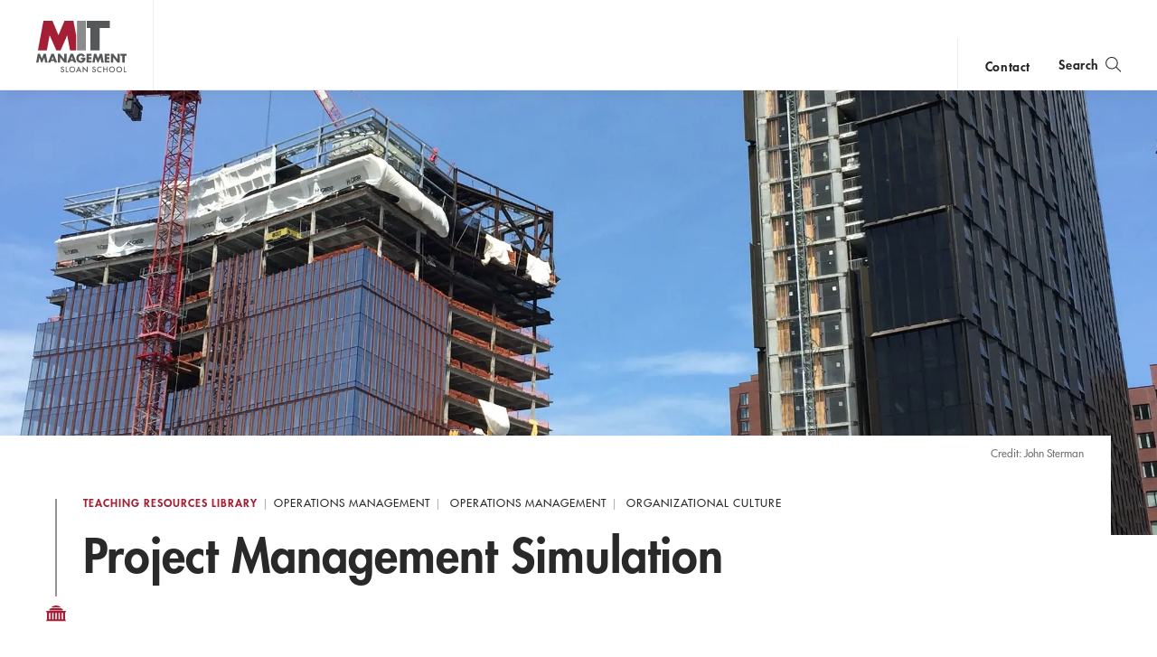

--- FILE ---
content_type: text/html; charset=UTF-8
request_url: https://mitsloan.mit.edu/teaching-resources-library/project-management-simulation
body_size: 10557
content:
<!DOCTYPE html>
<html lang="en" dir="ltr" prefix="og: https://ogp.me/ns#">
  <head>
    <meta charset="utf-8" />
<noscript><style>form.antibot * :not(.antibot-message) { display: none !important; }</style>
</noscript><style>/* @see https://github.com/aFarkas/lazysizes#broken-image-symbol */.js img.lazyload:not([src]) { visibility: hidden; }/* @see https://github.com/aFarkas/lazysizes#automatically-setting-the-sizes-attribute */.js img.lazyloaded[data-sizes=auto] { display: block; width: 100%; }</style>
<meta property="og:site_name" content="MIT Sloan" />
<meta property="og:url" content="https://mitsloan.mit.edu/teaching-resources-library/project-management-simulation" />
<meta property="og:title" content="Project Management Simulation | Case Study | MIT Sloan" />
<meta property="og:image" content="https://mitsloan.mit.edu/sites/default/files/styles/og_image/public/2022-01/JS%20Proj%20Sim%202.jpg.webp?h=a5eb5da0&amp;itok=ocuM0L2e" />
<meta name="twitter:card" content="summary_large_image" />
<meta name="twitter:site" content="MITSloan" />
<meta name="twitter:title" content="Project Management Simulation | Case Study | MIT Sloan" />
<meta name="twitter:description" content="The Project Management Simulation is a realistic, interactive system dynamics “management flight simulator” in which participants play the role of project managers for a complex project." />
<meta name="twitter:image" content="https://mitsloan.mit.edu/sites/default/files/styles/og_image/public/2022-01/JS%20Proj%20Sim%202.jpg.webp?h=a5eb5da0&amp;itok=ocuM0L2e" />
<meta name="msvalidate.01" content="64FACE15B8B2407A6A501FD9EAC092AD" />
<meta name="facebook-domain-verification" content="o19u7bs0bn1cuxcoaxxw8b3gps1ffa" />
<meta name="google-site-verification" content="oUyu8HosmUo7DzbQ59Kk5-jsvPjeI1ab_LfqomGgqMg" />
<meta name="Generator" content="Drupal 10 (https://www.drupal.org)" />
<meta name="MobileOptimized" content="width" />
<meta name="HandheldFriendly" content="true" />
<meta name="viewport" content="width=device-width, initial-scale=1.0" />
<meta name="theme-color" content="#000000" />
<link rel="icon" href="/favicon.ico" type="image/vnd.microsoft.icon" />
<link rel="manifest" href="/manifest.json?_format=json" />
<link rel="canonical" href="https://mitsloan.mit.edu/teaching-resources-library/project-management-simulation" />
<link rel="shortlink" href="https://mitsloan.mit.edu/node/29858" />

    <title>Project Management Simulation | Case Study | MIT Sloan</title>
    <meta http-equiv="X-UA-Compatible" content="IE=edge" />
        <link rel="apple-touch-icon" sizes="180x180" href="/apple-touch-icon.png">
    <link rel="icon" type="image/png" sizes="32x32" href="/favicon-32x32.png">
    <link rel="icon" type="image/png" sizes="16x16" href="/favicon-16x16.png">
    <link rel="manifest" href="/manifest.json">
    <link rel="mask-icon" href="/safari-pinned-tab.svg" color="#a31f34">
    <meta name="theme-color" content="#ffffff">
        <link rel="stylesheet" media="all" href="/sites/default/files/css/css_OAKRqDZrZuKVArO3mnvL6ZRoCnZ47EIkStsX-U5-1zg.css?delta=0&amp;language=en&amp;theme=mitsloan&amp;include=eJxNyUEOgDAIBMAPVXnTomhqoBjApP7eq3OdzUNoj-eGrrgwm_VKdQw6VGZnlcVQ0X9xqjO05ZslRoyUD6kaGtA" />
<link rel="stylesheet" media="all" href="/sites/default/files/css/css_LttpDOH16C-omGEYdlP65Q2dzEoxCHkWkaJhi9UCBNU.css?delta=1&amp;language=en&amp;theme=mitsloan&amp;include=eJxNyUEOgDAIBMAPVXnTomhqoBjApP7eq3OdzUNoj-eGrrgwm_VKdQw6VGZnlcVQ0X9xqjO05ZslRoyUD6kaGtA" />

    <link type="text/css" rel="stylesheet" href="//fast.fonts.net/cssapi/d1a7a6a7-f8a0-45f8-aea8-21101826bd46.css"/>
    <script type="application/json" data-drupal-selector="drupal-settings-json">{"path":{"baseUrl":"\/","pathPrefix":"","currentPath":"node\/29858","currentPathIsAdmin":false,"isFront":false,"currentLanguage":"en"},"pluralDelimiter":"\u0003","suppressDeprecationErrors":true,"gtag":{"tagId":"","consentMode":false,"otherIds":[],"events":[],"additionalConfigInfo":[]},"ajaxPageState":{"libraries":"eJxdikEOwjAMBD-UkCehTesaIydGsUEtr6ecWriMtDM7I6DYaJRKN7zEhic2Y6VrgAvv-N8X3LH-ypYU7618kZqEq6GXyZ7DyXMY78_DL0qrVKXcEEPWI7BahZ72kDk_wNIRYv0ITaZhbktkzJ5886BWKpw-Tq1QDA","theme":"mitsloan","theme_token":null},"ajaxTrustedUrl":[],"gtm":{"tagId":null,"settings":{"data_layer":"dataLayer","include_classes":false,"allowlist_classes":"","blocklist_classes":"","include_environment":false,"environment_id":"","environment_token":""},"tagIds":["GTM-MVBC5PK"]},"dataLayer":{"defaultLang":"en","languages":{"en":{"id":"en","name":"English","direction":"ltr","weight":0}}},"lazy":{"lazysizes":{"lazyClass":"lazyload","loadedClass":"lazyloaded","loadingClass":"lazyloading","preloadClass":"lazypreload","errorClass":"lazyerror","autosizesClass":"lazyautosizes","srcAttr":"data-src","srcsetAttr":"data-srcset","sizesAttr":"data-sizes","minSize":40,"customMedia":[],"init":true,"expFactor":1.5,"hFac":0.8,"loadMode":2,"loadHidden":true,"ricTimeout":0,"throttleDelay":125,"plugins":[]},"placeholderSrc":"","preferNative":false,"minified":true,"libraryPath":"\/libraries\/lazysizes"},"user":{"uid":0,"permissionsHash":"b0578fd6735a74d7cf6ebcd03150dae1a82db6b50441e3d07964606c413cd7d3"}}</script>
<script src="/sites/default/files/js/js_7bUWEeXEfn0JUMBve2SIQsk6oK4rFAnVxOzXhTNFY_M.js?scope=header&amp;delta=0&amp;language=en&amp;theme=mitsloan&amp;include=eJxdikEOwjAMBD-UkCehbZMaIydGsUEpr6ecUriMtDOb4RDspael3PBi7RZIlaRcHZTowP--4I7xK2sQvPf0RajsJoqWVn12KxZd6XhOv0kZvEiJFd55zECiC-S0O-f4AHGDs7YZKq9dTTePyPYBp41LcQ"></script>
<script src="/modules/contrib/google_tag/js/gtag.js?t8ypp2"></script>
<script src="/modules/contrib/google_tag/js/gtm.js?t8ypp2"></script>
<script src="/sites/default/files/js/js_qTc_kBuQYqef9yALsD0AFxpGC8aTJdT4PQ-0irUAybc.js?scope=header&amp;delta=3&amp;language=en&amp;theme=mitsloan&amp;include=eJxdikEOwjAMBD-UkCehbZMaIydGsUEpr6ecUriMtDOb4RDspael3PBi7RZIlaRcHZTowP--4I7xK2sQvPf0RajsJoqWVn12KxZd6XhOv0kZvEiJFd55zECiC-S0O-f4AHGDs7YZKq9dTTePyPYBp41LcQ"></script>

  </head>
  <body class="user--anonymous">
        <a href="#main-content" class="visually-hidden focusable" id="skip-to-main-link">Skip to main content</a>
    <noscript><iframe src="https://www.googletagmanager.com/ns.html?id=GTM-MVBC5PK"
                  height="0" width="0" style="display:none;visibility:hidden"></iframe></noscript>

      <div class="dialog-off-canvas-main-canvas" data-off-canvas-main-canvas>
    <header id="site-header" class="site-header nav init ">
    <div class="site-header--content" data-nosnippet>
        <a class="nav--logo no-print" href="/" title="MIT Sloan">MIT Sloan logo</a>
        <nav class="nav--main no-print" aria-label="main">
                              <span class="nav--main--inner">
    <ul id="nav-menu" class="nav--links" aria-labelledby="nav-menu-btn">
                <li class="nav--academics nav--academics-mobile">
            <button class="academics-overlay--open-btn js-academics-overlay-btn" data-opened="false" aria-label="academics" aria-expanded="false">academics</button>
        </li>
                    <li><a href="/ideas-made-to-matter">Ideas Made to Matter</a></li>
                    <li><a href="/values/our-values">Values</a></li>
                    <li><a href="/events">Events</a></li>
                    <li><a href="/alumni">Alumni</a></li>
                    <li><a href="/faculty/faculty-directory">Faculty</a></li>
                    <li><a href="/about/why-mit-sloan">About</a></li>
                    <li><a href="https://exec.mit.edu/s/">Executive Education</a></li>
                <li class="nav--academics nav--academics-desktop">
            <button class="academics-overlay--open-btn js-academics-overlay-btn" data-opened="false" aria-label="academics" aria-expanded="false">academics</button>
        </li>
                    <li class="nav--contact nav--contact-mobile">
              <a href="/about/staff-directory">contact</a>
            </li>
            </ul>
    <span class="nav--mobile-footer">
                    <ul class="nav--share">
                                    <li><a class="nav--facebook" href="https://www.facebook.com/MITSloan" target="_blank">facebook</a></li>
                                    <li><a class="nav--instagram" href="https://www.instagram.com/mitsloan/" target="_blank">instagram</a></li>
                                    <li><a class="nav--linkedin" href="https://www.linkedin.com/company/mit-sloan-school-of-management" target="_blank">linkedin</a></li>
                                    <li><a class="nav--twitter" href="https://twitter.com/mitsloan" target="_blank">twitter</a></li>
                                    <li><a class="nav--youtube" href="https://www.youtube.com/user/MITSloan" target="_blank">youtube</a></li>
                            </ul>
                <a href="https://mit.edu" class="nav--mit-logo" title="Massachusetts Institute of Technology" target="_blank"></a>
    </span>
</span>


                    </nav>
        <div class="nav--actions no-print">
                              <div id="smart-area" class="nav--smart-area" data-site-section="fallback" data-animation-triggered="false" data-fallback-enabled="true">
                <p class="nav--smart-area-fallback">
                                        <span>Choose the human path for AI.</span>
                                        <a class="nav--smart-area-link" href="/ideas-made-to-matter/choose-human-path-ai">John C Head III Dean Rick Locke on the future of work.</a>
                    </p>
    </div>


                                        <div class="nav--contact nav--contact-desktop contact-link">
                  <a href="/about/staff-directory">contact</a>
                </div>
                        <button class="js-nav-search-view-btn nav--search-toggle" aria-label="search" aria-expanded="false"><span>Search</span></button>
            <button id="nav-menu-btn" class="js-nav-view-btn nav--view-toggle" aria-label="Main Menu" aria-haspopup="true" aria-controls="nav-menu">Main Menu</button>
        </div>
        <div class="nav--search no-print" aria-hidden="true">
            <form id="nav-search-form" class="nav--search-form">
                <input tabindex="-1" class="nav--search-field" type="text" placeholder="Search">
                <input tabindex="-1" type="submit" class="js-nav-search-submit nav--search-submit" value="Submit">
                <span class="nav--search-submit-graphic" aria-hidden="true"></span>
            </form>
            <button tabindex="-1" class="js-nav-search-view-btn nav--search-close">close search</button>
        </div>
    </div>
              <section class="academics-overlay js-academics-overlay init">
	<div class="academics-overlay--content" data-nosnippet>
		<header class="academics-overlay--header">
			<span class="academics-overlay--close-btn-wrapper">
				<button tabindex="-1" class="academics-overlay--close-btn js-academics-overlay-btn">Back to Menu</button>
			</span>
							<h2 class="academics-overlay--title">Which program is right for you?</h2>
			                                        <span class="academics-overlay--bg">
                        <picture loading="lazy" data-lazy="1 27628" width="1500" height="500">
                <!--[if IE 9]><video style="display: none;"><![endif]-->
              <source media="all and (min-width: 3840px)" type="image/webp" width="1500" height="500" data-srcset="/sites/default/files/styles/academics_overlay_desktop/public/2021-06/academics-overlay-default.png.webp?itok=FQ5ETPID 1x"/>
              <source media="all and (max-width: 3839px) and (min-width: 1920px)" type="image/webp" width="1500" height="500" data-srcset="/sites/default/files/styles/academics_overlay_desktop/public/2021-06/academics-overlay-default.png.webp?itok=FQ5ETPID 1x"/>
              <source media="all and (max-width: 1919px) and (min-width: 1440px)" type="image/webp" width="1500" height="500" data-srcset="/sites/default/files/styles/academics_overlay_desktop/public/2021-06/academics-overlay-default.png.webp?itok=FQ5ETPID 1x"/>
              <source media="all and (max-width: 1439px) and (min-width: 1210px)" type="image/webp" width="1500" height="500" data-srcset="/sites/default/files/styles/academics_overlay_desktop/public/2021-06/academics-overlay-default.png.webp?itok=FQ5ETPID 1x"/>
              <source media="all and (max-width: 1209px) and (min-width: 768px)" type="image/webp" width="780" height="260" data-srcset="/sites/default/files/styles/academics_overlay_mobile/public/2021-06/academics-overlay-default.png.webp?itok=BUmzKguX 1x"/>
              <source media="all and (max-width: 767px)" type="image/webp" width="780" height="260" data-srcset="/sites/default/files/styles/academics_overlay_mobile/public/2021-06/academics-overlay-default.png.webp?itok=BUmzKguX 1x"/>
            <!--[if IE 9]></video><![endif]-->
            <img loading="lazy" width="1500" height="500" alt="MIT Sloan Campus life" class="lazyload" data-src="/sites/default/files/styles/academics_overlay_desktop/public/2021-06/academics-overlay-default.png.webp?itok=FQ5ETPID" />

  </picture>



                </span>
            		</header>

		<div class="academics-overlay--body">
			<div class="academics-overlay--programs">
									<div class="academics-overlay--programs-col">
																					<div class="academics-overlay--program">
									<a href="/mba/introduce-yourself" >MBA</a>
									<p>Through intellectual rigor and experiential learning, this full-time, two-year MBA program develops leaders who make a difference in the world.</p>
								</div>
																												<div class="academics-overlay--program">
									<a href="https://lgo.mit.edu/"  target="_blank" >Leaders for Global Operations</a>
									<p>Earn your MBA and SM in engineering with this transformative two-year program. </p>
								</div>
																												<div class="academics-overlay--program">
									<a href="/mfin/introduce-yourself" >Master of Finance</a>
									<p>A rigorous, hands-on program that prepares adaptive problem solvers for premier finance careers.</p>
								</div>
																												<div class="academics-overlay--program">
									<a href="/master-of-business-analytics/introduce-yourself" >Master of Business Analytics</a>
									<p>A 12-month program focused on applying the tools of modern data science, optimization and machine learning to solve real-world business problems.</p>
								</div>
																		</div>
									<div class="academics-overlay--programs-col">
																					<div class="academics-overlay--program">
									<a href="/msms/master-science-management-studies/explore-program" >Master of Science in Management Studies</a>
									<p>Combine an international MBA with a deep dive into management science. A special opportunity for partner and affiliate schools only.</p>
								</div>
																												<div class="academics-overlay--program">
									<a href="/programs/phd/explore-program" >PhD</a>
									<p>A doctoral program that produces outstanding scholars who are leading in their fields of research.</p>
								</div>
																												<div class="academics-overlay--program">
									<a href="/programs/undergraduate/undergraduate-programs" >Undergraduate </a>
									<p>Bring a business perspective to your technical and quantitative expertise with a bachelor’s degree in management, business analytics, or finance.</p>
								</div>
																												<div class="academics-overlay--program">
									<a href="/mba/deferred-admission" >MBA Early (Deferred admissions option)</a>
									<p>Apply now and work for two to five years. We&#039;ll save you a seat in our MBA class when you&#039;re ready to come back to campus for your degree.</p>
								</div>
																		</div>
							</div>

							<div class="academics-overlay--executive-programs">
					<h3>
						<strong>Executive</strong>
						Programs</h3>
											<div class="academics-overlay--program">
							<a href="/emba/introduce-yourself" >MIT Executive MBA</a>
							<p>The 20-month program teaches the science of management to mid-career leaders who want to move from success to significance.</p>
						</div>
											<div class="academics-overlay--program">
							<a href="/mit-sloan-fellows-mba-program/introduce-yourself" >MIT Sloan Fellows MBA</a>
							<p>A full-time MBA program for mid-career leaders eager to dedicate one year of discovery for a lifetime of impact.</p>
						</div>
											<div class="academics-overlay--program">
							<a href="https://sdm.mit.edu/"  target="_blank" >System Design &amp; Management</a>
							<p>A joint program for mid-career professionals that integrates engineering and systems thinking. Earn your master’s degree in engineering and management.</p>
						</div>
											<div class="academics-overlay--program">
							<a href="https://executive.mit.edu/"  target="_blank" >Executive Education</a>
							<p>Non-degree programs for senior executives and high-potential managers.</p>
						</div>
											<div class="academics-overlay--program">
							<a href="/visiting-fellows" >Visiting Fellows </a>
							<p>A non-degree, customizable program for mid-career professionals.</p>
						</div>
									</div>
					</div>
					<footer class="academics-overlay--footer">
				<a class="academics-overlay--footer-link" href="/events?f%5B0%5D=events_audience%3A1802">View Upcoming Program Events</a>
			</footer>
			</div>
</section>


    </header>

<main class="" role="main" id="main-content">
                <div class="admin"><div class="admin--messages"><div data-drupal-messages-fallback class="hidden"></div>
</div></div>    
      
<article class="teaching-abstract" itemscope itemtype="http://schema.org/Abstract">
    <meta hidden itemprop="headline" content="The Project Management Simulation is a realistic, interactive system dynamics “management flight simulator” in which participants play the role of project managers for a complex project.">    <span hidden aria-hidden="true" itemprop="publisher" itemscope itemtype="http://schema.org/Organization">
        <meta hidden itemprop="name" content="MIT Sloan School of Management">
        <span hidden itemprop="logo" itemscope itemtype="https://schema.org/ImageObject">
            <meta itemprop="url" content="/themes/custom/mitsloan/img/MITSloanLogo.png">
            <meta itemprop="width" content="152">
            <meta itemprop="height" content="87">
        </span>
    </span>

            <header class="teaching-abstract_header" data-background="true">
    <figure class="teaching-abstract_header--figure" aria-hidden="true">
                    <div class="teaching-abstract_header--bg" aria-label="Building construction site" aria-hidden="true" itemprop="image" itemscope itemtype="https://schema.org/ImageObject" style="background-image: url(/sites/default/files/styles/teaching_abstract_header/public/2022-01/JS%20Proj%20Sim%202.jpg.webp?h=a5eb5da0&amp;itok=Cdi5tE6O);">
                <meta itemprop="url" content="/sites/default/files/styles/teaching_abstract_header/public/2022-01/JS%20Proj%20Sim%202.jpg.webp?h=a5eb5da0&amp;itok=Cdi5tE6O">
                <meta itemprop="width" content="1400">
                <meta itemprop="height" content="480">
            </div>
                <div class="teaching-abstract_header--pattern">
            <div class="teaching-abstract_header--pattern_inside"></div>
        </div>
    </figure>
    <div class="teaching-abstract_header--container" data-long-title="false">
        <div class="teaching-abstract_header--notation">
                    <p class="teaching-abstract_header--credit">Credit: John Sterman</p>
                        </div>
        <div class="teaching-abstract_header--decoration" aria-hidden="true">
            <svg class="teaching-abstract_header--dome" tabindex="-1" aria-hidden="true" focusable="false" width="22px" height="18px" viewBox="0 0 22 18" version="1.1" xmlns="http://www.w3.org/2000/svg" xmlns:xlink="http://www.w3.org/1999/xlink">
                <defs>
                    <mask id="teaching-abstract_header--dome_mask" fill="white">
                        <polygon id="teaching-abstract_header--dome_path" points="10.8642542 0.0350544111 0.0170843034 0.0350544111 0.0170843034 2.60748156 10.8642542 2.60748156 10.8642542 0.0350544111"></polygon>
                    </mask>
                </defs>
                <path fill-rule="evenodd" d="M0,6.09932859 L0.877883598,8.18323872 L0.877883598,15.3222329 L0.030840682,17.3245206 L21.9724797,17.3245206 L21.1214203,15.3222329 L21.1214203,8.18323872 L21.997726,6.09932859 L0,6.09932859 Z M17.2313345,15.2588777 L18.7742293,15.2588777 L18.7742293,8.1938221 L17.2313345,8.1938221 L17.2313345,15.2588777 Z M13.7314192,15.2588777 L15.2733098,15.2588777 L15.2733098,8.1938221 L13.7314192,8.1938221 L13.7314192,15.2588777 Z M10.2639224,15.2588777 L11.8059565,15.2588777 L11.8059565,8.1938221 L10.2639224,8.1938221 L10.2639224,15.2588777 Z M6.75783892,15.2588777 L8.30001646,15.2588777 L8.30001646,8.1938221 L6.75783892,8.1938221 L6.75783892,15.2588777 Z M3.27355908,15.2588777 L4.81458907,15.2588777 L4.81458907,8.1938221 L3.27355908,8.1938221 L3.27355908,15.2588777 Z" fill="#A31F34"></path>
                <path transform="translate(3.533216, 0.018557)" fill="#A31F34" d="M0.0279793063,5.37149681 L0.0279793063,4.26763624 C0.0279793063,3.40443874 3.38401928,2.70477613 7.52628148,2.70477613 C11.6685437,2.70477613 15.0227189,3.40443874 15.0227189,4.26763624 L15.0227189,5.37149681"></path>
                <path transform="translate(5.5943570000000005, 0.018557)" fill="#A31F34" mask="url(#teaching-abstract_header--dome_mask)" d="M5.44131476,0.0351413977 C5.18182269,0.0316619318 1.89621423,0.0718207677 0.0170843034,2.16689419 L0.0170843034,2.60748156 C1.21140764,2.22908964 3.74808959,2.05584124 5.40903962,2.07671803 L5.40903962,2.07802283 L5.42668336,2.07802283 L5.44131476,2.07802283 L5.4545117,2.07802283 L5.47430711,2.07802283 L5.47430711,2.07671803 C7.13396614,2.05584124 9.67093498,2.22908964 10.8642542,2.60748156 L10.8642542,2.16689419 C8.98770629,0.0718207677 5.69951581,0.0316619318 5.44131476,0.0351413977"></path>
            </svg>
        </div>

        <div class="teaching-abstract_header--text_wrap">
            <div class="teaching-abstract_header--eyebrow">
                <p class="teaching-abstract_header--label">		<a class="eyebrow-link" href="/teaching-resources-library/about-teaching-resources-library">Teaching Resources Library</a>

</p>
                                    <p class="teaching-abstract_header--tag">Operations Management</p>
                                                                        <p class="teaching-abstract_header--tag">
                      Operations Management
                                        <p class="teaching-abstract_header--tag">
                      Organizational Culture
                                              </div>
            <h1 class="teaching-abstract_header--title" itemprop="name">Project Management Simulation</h1>
            <div class="teaching-abstract_header--info">
                                            </div>
        </div>
    </div>
</header>
    
            <div class="teaching-abstract--body">
                            <aside class="share js-share" data-visible="true" data-fixed="false" tabindex="0">
    <ul class="share--list">
                    <li><a href="https://www.facebook.com/dialog/share?app_id=197866067790470&amp;display=popup&amp;href=https://mitsloan.mit.edu/teaching-resources-library/project-management-simulation&amp;redirect_uri=https://mitsloan.mit.edu/teaching-resources-library/project-management-simulation&amp;quote=" target="_blank" class="share--btn share--facebook">facebook</a></li>
                            <li><a href="https://twitter.com/intent/tweet?url=https://mitsloan.mit.edu/teaching-resources-library/project-management-simulation&amp;text=Project Management Simulation&amp;via=MITSloan" target="_blank" class="share--btn share--twitter">X</a></li>
                            <li><a href="https://www.linkedin.com/shareArticle?mini=true&amp;url=https://mitsloan.mit.edu/teaching-resources-library/project-management-simulation&amp;title=Project Management Simulation&amp;summary=&amp;source=" target="_blank" class="share--btn share--linkedin">linkedin</a></li>
                            <li><a href="mailto:?subject=Project%20Management%20Simulation&amp;body=Read more from MIT Sloan.%0A %0AProject%20Management%20Simulation%0AThe%20Project%20Management%20Simulation%20is%20a%20realistic%2C%20interactive%20system%20dynamics%20%E2%80%9Cmanagement%20flight%20simulator%E2%80%9D%20in%20which%20participants%20play%20the%20role%20of%20project%20managers%20for%20a%20complex%20project.%0Ahttps://mitsloan.mit.edu/teaching-resources-library/project-management-simulation%0A" class="share--btn share--email">email</a></li>
                    </ul>
    <button class="share--btn share--open js-open">open share links</button>
    <button class="share--btn share--close js-close">close share links</button>
</aside>

            
            <h2>DEVELOPERS</h2>

<p>John Sterman, Burak Gozluklu</p>

<h2>ABSTRACT</h2>

<p>Projects are chronically late, over-budget, and fail to meet quality standards and customer requirements.&nbsp; The MIT Sloan Project Management Simulation is a realistic, interactive system dynamics “management flight simulator” in which participants play the role of project managers for a complex project.&nbsp; Users can select projects calibrated for a new consumer product, software, or construction project, and registered facilitators can customize the simulation to other settings.&nbsp; Participants strive to meet customer requirements with high quality, while completing the project on time and on budget.&nbsp; Each simulated week participants make decisions including project schedule, staffing for each project phase, whether to accept late customer feature requests or reduce scope, whether to alter the degree of concurrent development, and whether to pressure the workforce for faster progress or higher quality.&nbsp; Participants receive detailed feedback on progress, current and projected costs, productivity, rework detection, a host of other key performance indicators, along with emails from simulated leaders in the organization’s engineering, quality assurance, human resources, and marketing departments—and the Chief Executive Officer.&nbsp; The simulation has been used by thousands of people, from undergraduates to seasoned project managers and executives.</p>

<h2>LEARNING OBJECTIVES</h2>

<p>The simulation provides an opportunity for participants to experience the dynamics of complex projects firsthand, enabling them to learn about project planning, budgeting, and scheduling—and about the impacts of unplanned events such as late customer specification changes, changes in worker productivity, and the discovery of problems requiring rework.&nbsp; Participants learn about the feedback processes that can lead to poor outcomes, including productivity and quality decline from failure to account for errors and rework and resulting unplanned hiring, fatigue, employee turnover, work done out of sequence, and corner cutting in project work, quality assurance, and testing.&nbsp;</p>

<h2>CAN BE TAUGHT IN THE FOLLOWING COURSE(S)</h2>

<p>Project management, operations management, industrial engineering, engineering, software development, systems thinking, dynamic modeling, and any course or executive program addressing the dynamics of projects in domains including software, hardware, construction, and others.</p>

<h2>RELATED MATERIALS</h2>

<p><a href="https://mitsloan.mit.edu/shared/ods/documents?PublicationDocumentID=9700">System dynamics to understand and improve the performance of complex projects</a>.</p>

<h2>NOW AVAILABLE!</h2>

<p>Corporate trainers, consultants, and educators from non-academic institutions can now access our simulations directly from our simulation partner, <a href="http://forio.com/store/">Forio</a>, here.</p>

<p><a class="mit--cta" href="https://forio.com/app/mit/project-management/#/login " target="_self">PLAY SIMULATION</a></p>

                    </div>
    
            
    </article>




</main>
          
    <footer class="footer">
    <div class="footer--top" data-nosnippet>

                    <section class="footer--mission">
                <h2 class="footer--mission_title footer--section_title">The Mission</h2>
                <p class="footer--mission_text">The mission of the MIT Sloan School of Management is to develop principled, innovative leaders who improve the world and to generate ideas that advance management practice.</p>
            </section>
        
        <section class="footer--find">
            <h2 class="footer--find_title footer--section_title">Find Us</h2>
            <span class="footer--location">
                <a class="footer--location_link" title="Map of MIT Campus - Opens in new window" target="_blank" href="https://www.google.com/maps/place/MIT+Sloan+School+of+Management/@42.3610109,-71.085189,17z/data=!3m1!4b1!4m5!3m4!1s0x89e370a66efa6057:0x9bcd706c8ad3aa7a!8m2!3d42.361007!4d-71.082995">                    <strong>MIT Sloan School of Management</strong>
                    <span>100 Main Street</span>
                    <span>Cambridge, MA 02142</span>
                </a>            </span>
            <a class="footer--phone" title="Call 617-253-1000" href="tel:617-253-1000">617-253-1000</a>
        </section>

                    <section class="footer--links no-print">
                <h2 class="footer--links_title footer--section_title">Links</h2>
                <nav class="footer--nav" aria-label="footer">
                    <ul class="footer--nav-list">
                                                    <li>
                                <a class="footer--link" href="/press/connect-faculty">Press</a>
                            </li>
                                                    <li>
                                <a class="footer--link" href="/work-mit-sloan">Careers</a>
                            </li>
                                                    <li>
                                <a class="footer--link" href="https://accessibility.mit.edu/">Accessibility</a>
                            </li>
                                                    <li>
                                <a class="footer--link" href="/licensing">Licensing</a>
                            </li>
                                                    <li>
                                <a class="footer--link" href="/privacy">Privacy</a>
                            </li>
                                            </ul>
                </nav>
            </section>
            </div>

    <div class="footer--bottom">
        <nav class="footer--social no-print" aria-label="social media" itemscope itemtype="http://schema.org/Organization">
            <link aria-hidden="true" hidden itemprop="url" href="/">
                            <a class="footer--social_link" aria-label="MIT Sloan on facebook" data-site="facebook" title="Find MIT Sloan on Facebook" itemprop="sameAs" target="_blank" href="https://www.facebook.com/MITSloan"></a>
                                        <a class="footer--social_link" aria-label="MIT Sloan on X" data-site="twitter" title="Find MIT Sloan on X" itemprop="sameAs" target="_blank" href="https://twitter.com/mitsloan"></a>
                                        <a class="footer--social_link" aria-label="MIT Sloan on youtube" data-site="youtube" title="Find MIT Sloan on YouTube" itemprop="sameAs" target="_blank" href="https://www.youtube.com/user/MITSloan"></a>
                                        <a class="footer--social_link" aria-label="MIT Sloan on instagram" data-site="instagram" title="Find MIT Sloan on Instagram" itemprop="sameAs" target="_blank" href="https://www.instagram.com/mitsloan/"></a>
                                        <a class="footer--social_link" aria-label="MIT Sloan on linkedin" data-site="linkedin" title="Find MIT Sloan on LinkedIn" target="_blank" href="https://www.linkedin.com/company/mit-sloan-school-of-management"></a>
                    </nav>
        <small class="footer--copyright">©2026 MIT Sloan School of Management</small>
    </div>
</footer>




  </div>

    <script>window.dataLayer = window.dataLayer || []; window.dataLayer.push({"content_type":"teaching abstract","site_section":"teaching resources library","academic_group":"system dynamics","topics":"operations management:organizational culture","offices":"teaching resources library"});</script>

    <script src="https://ajax.googleapis.com/ajax/libs/jquery/3.1.0/jquery.min.js"></script>
<script src="/sites/default/files/js/js_diAEgqcX3C6OaY44VyPsjERr_WOgIbUR6olY73UfWhI.js?scope=footer&amp;delta=1&amp;language=en&amp;theme=mitsloan&amp;include=eJxdikEOwjAMBD-UkCehbZMaIydGsUEpr6ecUriMtDOb4RDspael3PBi7RZIlaRcHZTowP--4I7xK2sQvPf0RajsJoqWVn12KxZd6XhOv0kZvEiJFd55zECiC-S0O-f4AHGDs7YZKq9dTTePyPYBp41LcQ"></script>

  </body>
</html>
